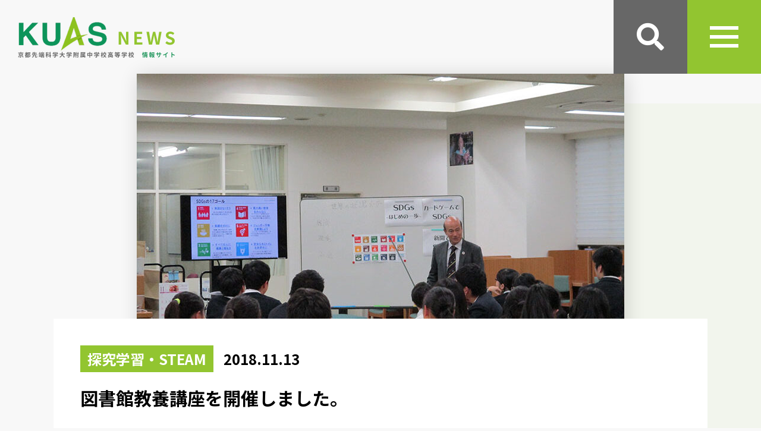

--- FILE ---
content_type: text/html; charset=UTF-8
request_url: https://js.kuas.t-news.jp/steam/19473.php
body_size: 9086
content:
<!DOCTYPE html>
<html lang="ja">
<head>
<meta charset="UTF-8">
<title>図書館教養講座を開催しました。 | 京都先端科学大学附属中学校高等学校　情報サイト</title>
<meta name="description" content="京都先端科学大学附属中学校高等学校　情報サイト">
<meta name="viewport" content="width=device-width, initial-scale=1">
<meta http-equiv="X-UA-Compatible" content="IE=edge">

<link rel="shortcut icon" href="https://js.kuas.t-news.jp/favicon.ico">
<link rel="stylesheet" href="https://cdn.jsdelivr.net/npm/ress@1.2.2/dist/ress.min.css">
<link rel="stylesheet" href="https://js.kuas.t-news.jp/wp/wp-content/themes/2021l/fonts.css">
<link rel="stylesheet" href="https://js.kuas.t-news.jp/wp/wp-content/themes/2021l/style.css">
<link rel="stylesheet" href="https://js.kuas.t-news.jp/wp/wp-content/themes/2021l/content.css">
<meta name='robots' content='max-image-preview:large' />
<link rel='dns-prefetch' href='//code.jquery.com' />
<link rel='dns-prefetch' href='//cdnjs.cloudflare.com' />
<link rel='dns-prefetch' href='//kit.fontawesome.com' />
<link rel='dns-prefetch' href='//s.w.org' />
<style id='global-styles-inline-css' type='text/css'>
body{--wp--preset--color--black: #000000;--wp--preset--color--cyan-bluish-gray: #abb8c3;--wp--preset--color--white: #ffffff;--wp--preset--color--pale-pink: #f78da7;--wp--preset--color--vivid-red: #cf2e2e;--wp--preset--color--luminous-vivid-orange: #ff6900;--wp--preset--color--luminous-vivid-amber: #fcb900;--wp--preset--color--light-green-cyan: #7bdcb5;--wp--preset--color--vivid-green-cyan: #00d084;--wp--preset--color--pale-cyan-blue: #8ed1fc;--wp--preset--color--vivid-cyan-blue: #0693e3;--wp--preset--color--vivid-purple: #9b51e0;--wp--preset--gradient--vivid-cyan-blue-to-vivid-purple: linear-gradient(135deg,rgba(6,147,227,1) 0%,rgb(155,81,224) 100%);--wp--preset--gradient--light-green-cyan-to-vivid-green-cyan: linear-gradient(135deg,rgb(122,220,180) 0%,rgb(0,208,130) 100%);--wp--preset--gradient--luminous-vivid-amber-to-luminous-vivid-orange: linear-gradient(135deg,rgba(252,185,0,1) 0%,rgba(255,105,0,1) 100%);--wp--preset--gradient--luminous-vivid-orange-to-vivid-red: linear-gradient(135deg,rgba(255,105,0,1) 0%,rgb(207,46,46) 100%);--wp--preset--gradient--very-light-gray-to-cyan-bluish-gray: linear-gradient(135deg,rgb(238,238,238) 0%,rgb(169,184,195) 100%);--wp--preset--gradient--cool-to-warm-spectrum: linear-gradient(135deg,rgb(74,234,220) 0%,rgb(151,120,209) 20%,rgb(207,42,186) 40%,rgb(238,44,130) 60%,rgb(251,105,98) 80%,rgb(254,248,76) 100%);--wp--preset--gradient--blush-light-purple: linear-gradient(135deg,rgb(255,206,236) 0%,rgb(152,150,240) 100%);--wp--preset--gradient--blush-bordeaux: linear-gradient(135deg,rgb(254,205,165) 0%,rgb(254,45,45) 50%,rgb(107,0,62) 100%);--wp--preset--gradient--luminous-dusk: linear-gradient(135deg,rgb(255,203,112) 0%,rgb(199,81,192) 50%,rgb(65,88,208) 100%);--wp--preset--gradient--pale-ocean: linear-gradient(135deg,rgb(255,245,203) 0%,rgb(182,227,212) 50%,rgb(51,167,181) 100%);--wp--preset--gradient--electric-grass: linear-gradient(135deg,rgb(202,248,128) 0%,rgb(113,206,126) 100%);--wp--preset--gradient--midnight: linear-gradient(135deg,rgb(2,3,129) 0%,rgb(40,116,252) 100%);--wp--preset--duotone--dark-grayscale: url('#wp-duotone-dark-grayscale');--wp--preset--duotone--grayscale: url('#wp-duotone-grayscale');--wp--preset--duotone--purple-yellow: url('#wp-duotone-purple-yellow');--wp--preset--duotone--blue-red: url('#wp-duotone-blue-red');--wp--preset--duotone--midnight: url('#wp-duotone-midnight');--wp--preset--duotone--magenta-yellow: url('#wp-duotone-magenta-yellow');--wp--preset--duotone--purple-green: url('#wp-duotone-purple-green');--wp--preset--duotone--blue-orange: url('#wp-duotone-blue-orange');--wp--preset--font-size--small: 13px;--wp--preset--font-size--medium: 20px;--wp--preset--font-size--large: 36px;--wp--preset--font-size--x-large: 42px;}.has-black-color{color: var(--wp--preset--color--black) !important;}.has-cyan-bluish-gray-color{color: var(--wp--preset--color--cyan-bluish-gray) !important;}.has-white-color{color: var(--wp--preset--color--white) !important;}.has-pale-pink-color{color: var(--wp--preset--color--pale-pink) !important;}.has-vivid-red-color{color: var(--wp--preset--color--vivid-red) !important;}.has-luminous-vivid-orange-color{color: var(--wp--preset--color--luminous-vivid-orange) !important;}.has-luminous-vivid-amber-color{color: var(--wp--preset--color--luminous-vivid-amber) !important;}.has-light-green-cyan-color{color: var(--wp--preset--color--light-green-cyan) !important;}.has-vivid-green-cyan-color{color: var(--wp--preset--color--vivid-green-cyan) !important;}.has-pale-cyan-blue-color{color: var(--wp--preset--color--pale-cyan-blue) !important;}.has-vivid-cyan-blue-color{color: var(--wp--preset--color--vivid-cyan-blue) !important;}.has-vivid-purple-color{color: var(--wp--preset--color--vivid-purple) !important;}.has-black-background-color{background-color: var(--wp--preset--color--black) !important;}.has-cyan-bluish-gray-background-color{background-color: var(--wp--preset--color--cyan-bluish-gray) !important;}.has-white-background-color{background-color: var(--wp--preset--color--white) !important;}.has-pale-pink-background-color{background-color: var(--wp--preset--color--pale-pink) !important;}.has-vivid-red-background-color{background-color: var(--wp--preset--color--vivid-red) !important;}.has-luminous-vivid-orange-background-color{background-color: var(--wp--preset--color--luminous-vivid-orange) !important;}.has-luminous-vivid-amber-background-color{background-color: var(--wp--preset--color--luminous-vivid-amber) !important;}.has-light-green-cyan-background-color{background-color: var(--wp--preset--color--light-green-cyan) !important;}.has-vivid-green-cyan-background-color{background-color: var(--wp--preset--color--vivid-green-cyan) !important;}.has-pale-cyan-blue-background-color{background-color: var(--wp--preset--color--pale-cyan-blue) !important;}.has-vivid-cyan-blue-background-color{background-color: var(--wp--preset--color--vivid-cyan-blue) !important;}.has-vivid-purple-background-color{background-color: var(--wp--preset--color--vivid-purple) !important;}.has-black-border-color{border-color: var(--wp--preset--color--black) !important;}.has-cyan-bluish-gray-border-color{border-color: var(--wp--preset--color--cyan-bluish-gray) !important;}.has-white-border-color{border-color: var(--wp--preset--color--white) !important;}.has-pale-pink-border-color{border-color: var(--wp--preset--color--pale-pink) !important;}.has-vivid-red-border-color{border-color: var(--wp--preset--color--vivid-red) !important;}.has-luminous-vivid-orange-border-color{border-color: var(--wp--preset--color--luminous-vivid-orange) !important;}.has-luminous-vivid-amber-border-color{border-color: var(--wp--preset--color--luminous-vivid-amber) !important;}.has-light-green-cyan-border-color{border-color: var(--wp--preset--color--light-green-cyan) !important;}.has-vivid-green-cyan-border-color{border-color: var(--wp--preset--color--vivid-green-cyan) !important;}.has-pale-cyan-blue-border-color{border-color: var(--wp--preset--color--pale-cyan-blue) !important;}.has-vivid-cyan-blue-border-color{border-color: var(--wp--preset--color--vivid-cyan-blue) !important;}.has-vivid-purple-border-color{border-color: var(--wp--preset--color--vivid-purple) !important;}.has-vivid-cyan-blue-to-vivid-purple-gradient-background{background: var(--wp--preset--gradient--vivid-cyan-blue-to-vivid-purple) !important;}.has-light-green-cyan-to-vivid-green-cyan-gradient-background{background: var(--wp--preset--gradient--light-green-cyan-to-vivid-green-cyan) !important;}.has-luminous-vivid-amber-to-luminous-vivid-orange-gradient-background{background: var(--wp--preset--gradient--luminous-vivid-amber-to-luminous-vivid-orange) !important;}.has-luminous-vivid-orange-to-vivid-red-gradient-background{background: var(--wp--preset--gradient--luminous-vivid-orange-to-vivid-red) !important;}.has-very-light-gray-to-cyan-bluish-gray-gradient-background{background: var(--wp--preset--gradient--very-light-gray-to-cyan-bluish-gray) !important;}.has-cool-to-warm-spectrum-gradient-background{background: var(--wp--preset--gradient--cool-to-warm-spectrum) !important;}.has-blush-light-purple-gradient-background{background: var(--wp--preset--gradient--blush-light-purple) !important;}.has-blush-bordeaux-gradient-background{background: var(--wp--preset--gradient--blush-bordeaux) !important;}.has-luminous-dusk-gradient-background{background: var(--wp--preset--gradient--luminous-dusk) !important;}.has-pale-ocean-gradient-background{background: var(--wp--preset--gradient--pale-ocean) !important;}.has-electric-grass-gradient-background{background: var(--wp--preset--gradient--electric-grass) !important;}.has-midnight-gradient-background{background: var(--wp--preset--gradient--midnight) !important;}.has-small-font-size{font-size: var(--wp--preset--font-size--small) !important;}.has-medium-font-size{font-size: var(--wp--preset--font-size--medium) !important;}.has-large-font-size{font-size: var(--wp--preset--font-size--large) !important;}.has-x-large-font-size{font-size: var(--wp--preset--font-size--x-large) !important;}
</style>
<link rel='stylesheet' id='wordpress-popular-posts-css-css'  href='https://js.kuas.t-news.jp/wp/wp-content/plugins/wordpress-popular-posts/assets/css/wpp.css' type='text/css' media='all' />
<link rel='stylesheet' id='Swiper-style-css'  href='https://cdnjs.cloudflare.com/ajax/libs/Swiper/7.4.1/swiper-bundle.min.css' type='text/css' media='all' />
<link rel='stylesheet' id='fancybox-css'  href='https://js.kuas.t-news.jp/wp/wp-content/plugins/easy-fancybox/css/jquery.fancybox.min.css' type='text/css' media='screen' />
<script type='application/json' id='wpp-json'>
{"sampling_active":0,"sampling_rate":100,"ajax_url":"https:\/\/js.kuas.t-news.jp\/wp-json\/wordpress-popular-posts\/v1\/popular-posts","api_url":"https:\/\/js.kuas.t-news.jp\/wp-json\/wordpress-popular-posts","ID":19473,"token":"165b136f10","lang":0,"debug":0}
</script>
<script type='text/javascript' src='https://js.kuas.t-news.jp/wp/wp-content/plugins/wordpress-popular-posts/assets/js/wpp.min.js' id='wpp-js-js'></script>
<link rel="canonical" href="https://js.kuas.t-news.jp/steam/19473.php" />
<link rel='shortlink' href='https://js.kuas.t-news.jp/?p=19473' />
            <style id="wpp-loading-animation-styles">@-webkit-keyframes bgslide{from{background-position-x:0}to{background-position-x:-200%}}@keyframes bgslide{from{background-position-x:0}to{background-position-x:-200%}}.wpp-widget-placeholder,.wpp-widget-block-placeholder{margin:0 auto;width:60px;height:3px;background:#dd3737;background:linear-gradient(90deg,#dd3737 0%,#571313 10%,#dd3737 100%);background-size:200% auto;border-radius:3px;-webkit-animation:bgslide 1s infinite linear;animation:bgslide 1s infinite linear}</style>
            
<style>
.mainBg,
a.linkBtn,
.homeMv .swiper-slide .txt .link::after,
.homeMv_nav_dots span.swiper-pagination-bullet-active,
.tabNav ul li.active a, .tabNav ul li a:hover,
.thumbList li.all a::after,
.pageNav a:hover, .pageNav span.current,
.entryBody h2::after {
  background: rgba(146, 197, 48,1) !important;
}
a, .mainClr,
.homeMv_nav_arrow::after,
.entryBody h4 {
  color: rgba(146, 197, 48,1);
}
.gNav ul li a:hover, .gNav ul li.current a,
.pageNav a:hover, .pageNav span.current,
.entryBody h4 {
  border-color: rgba(146, 197, 48,1);
}
.entryBody h3 {
  background: rgba(146, 197, 48,.9);
}
.homeMv::before, .pageHead::before,
.tabNav::-webkit-scrollbar-track,
.entryBody h2::before {
  background: rgba(146, 197, 48,.05);
}
.tabNav::-webkit-scrollbar-thumb {
  background: rgba(146, 197, 48,.2);
}
</style>
</head>

<body class="post-template-default single single-post postid-19473 single-format-standard align_c">
<div class="layer"></div>
<div id="pageTop" class="hidden">

<header class="head flex posRe">
<h1 class="logo">
<a href="https://js.kuas.t-news.jp/"><img class="noPC" src="https://js.kuas.t-news.jp/wp/wp-content/themes/2021l/img/logo_sp.png" width="70" height="42" alt="京都先端科学大学附属中学校高等学校　情報サイト" /><img class="onPC" src="https://js.kuas.t-news.jp/wp/img/2022/02/logo.png" width="266" height="73" alt="京都先端科学大学附属中学校高等学校　情報サイト" /></a>
</h1>
<div class="headIn flex">
<p class="headIco search posRe"><i class="fas fa-search"></i></p>
<p class="headIco menu mainBg posRe">
<span class="btnMenu auto posAb">
  <span class="btnMenu01 posAb transAll"></span>
  <span class="btnMenu02 posAb transAll"></span>
  <span class="btnMenu03 posAb transAll"></span>
</span>
</p>
</div>
</header>
<nav class="gNav">
<ul class="align_l flex">
	<li><a href="https://js.kuas.t-news.jp/./%e5%85%a5%e8%a9%a6%e6%83%85%e5%a0%b1">入試情報</a></li>
	<li><a href="https://js.kuas.t-news.jp/./international">国際関連事業</a></li>
	<li><a href="https://js.kuas.t-news.jp/./event">学校行事</a></li>
	<li><a href="https://js.kuas.t-news.jp/./oc">オープンキャンパス</a></li>
	<li><a href="https://js.kuas.t-news.jp/./club">部活動報告</a></li>
	<li><a href="https://js.kuas.t-news.jp/./steam">探究学習・STEAM</a></li>
	<li><a href="https://js.kuas.t-news.jp/./earth">地球学</a></li>
	<li><a href="https://js.kuas.t-news.jp/./%e5%9c%a8%e6%a0%a1%e7%94%9f%e3%82%b3%e3%83%a1%e3%83%b3%e3%83%88">メッセージ</a></li>
</ul>
</nav>
<div class="searchBox transAll">
<form class="flex" id="form" action="https://js.kuas.t-news.jp" method="get">
<input id="s-box" name="s" type="text" placeholder="キーワードを入力"/>
<button type="submit" id="s-btn-area"><div id="s-btn">検索</div></button>
</form>
</div> <!-- //.searchBox -->

<div class="pageHead posRe">

<img src="https://js.kuas.t-news.jp/wp/img/2022/10/IMG_0004-1-aspect-ratio-820-510.jpg" width="820" height="510" alt="" />
<div class="pageHead_in align_l auto posAb">
<span class="pageHead_cat mainBg">探究学習・STEAM</span>
<span class="pageHead_date">2018.11.13</span>
<h1 class="pageHead_ttl">図書館教養講座を開催しました。</h1>
</div>
</div><!-- //.pageHead -->

<div class="wrap auto clear flex inner">
<main class="main">

<article class="steamCont cont align_l auto inner">
<section id="post-19473" class="contBody auto post-19473 post type-post status-publish format-standard hentry category-steam school-all">
<div class="entryBody hidden"><p>本校は11月12日～16日が読書週間となっています。<br />
今年度は、SDGｓをテーマに、「SDGｓプロジェクト「京都学園からカエル　世界がカワル」と題し、図書館教養講座を開講することになりました。<br />
11月13日の6時間目の授業では、高校3年11組の生徒たちがSDGｓの課題について、どのような解決策があるのか、金沢工業大学で開発された「Ｘ（クロス）」を用いて、グループに分かれプレゼンテーションを行いました。この授業後、小論文として意見をまとめていきます。<br />
放課後には、中高全生徒の中から応募を募り、参加を表明してくれた42名の生徒が、図書館に集まりました。<br />
そして、朝日新聞よりSDGｓ出前授業「SDGｓ～はじめの一歩～」を行っていただき、SDGｓの知識について、レクチャーを受けたのち　前半は「ゲームでSDGｓ」と題し、2030SDGsというシミュレーションゲームを通じて、社会・経済・環境の3つの視点からどのように解決できるのか考えました。<br />
後半は、「新聞でSDGｓ」ということで、新聞を通じて、社会の問題を考えたりしました。<br />
この学びをもとに、今後は3人1グループとなって、各自で課題を設定し解決策を練って、新聞記事を書いていくプロジェクトを行っていきます。<br />
1月23日には、SGH発表会が開催されますので、この場で新聞紙面を配布する予定になっています。<br />
このプロジェクトを通じて、一人ひとりが社会の課題に対し、自分には何ができるのか考えるきっかけになればと思います。</p>

		<style type="text/css">
			#gallery-1 {
				margin: auto;
			}
			#gallery-1 .gallery-item {
				float: left;
				margin-top: 10px;
				text-align: center;
				width: 33%;
			}
			#gallery-1 img {
				border: 2px solid #cfcfcf;
			}
			#gallery-1 .gallery-caption {
				margin-left: 0;
			}
			/* see gallery_shortcode() in wp-includes/media.php */
		</style>
		<div id='gallery-1' class='gallery galleryid-19473 gallery-columns-3 gallery-size-thumbnail'><dl class='gallery-item'>
			<dt class='gallery-icon landscape'>
				<img width="820" height="510" src="https://js.kuas.t-news.jp/wp/img/2018/11/IMG_0195-820x510.jpg" class="attachment-thumbnail size-thumbnail" alt="" loading="lazy" />
			</dt></dl><dl class='gallery-item'>
			<dt class='gallery-icon landscape'>
				<img width="820" height="510" src="https://js.kuas.t-news.jp/wp/img/2018/11/IMG_0196-820x510.jpg" class="attachment-thumbnail size-thumbnail" alt="" loading="lazy" />
			</dt></dl><dl class='gallery-item'>
			<dt class='gallery-icon landscape'>
				<img width="820" height="510" src="https://js.kuas.t-news.jp/wp/img/2018/11/IMG_0207-820x510.jpg" class="attachment-thumbnail size-thumbnail" alt="" loading="lazy" />
			</dt></dl><br style="clear: both" /><dl class='gallery-item'>
			<dt class='gallery-icon landscape'>
				<img width="820" height="510" src="https://js.kuas.t-news.jp/wp/img/2018/11/IMG_0004-1-820x510.jpg" class="attachment-thumbnail size-thumbnail" alt="" loading="lazy" />
			</dt></dl><dl class='gallery-item'>
			<dt class='gallery-icon landscape'>
				<img width="820" height="510" src="https://js.kuas.t-news.jp/wp/img/2018/11/IMG_0014-820x510.jpg" class="attachment-thumbnail size-thumbnail" alt="" loading="lazy" />
			</dt></dl><dl class='gallery-item'>
			<dt class='gallery-icon landscape'>
				<img width="820" height="510" src="https://js.kuas.t-news.jp/wp/img/2018/11/IMG_0017-1-820x510.jpg" class="attachment-thumbnail size-thumbnail" alt="" loading="lazy" />
			</dt></dl><br style="clear: both" /><dl class='gallery-item'>
			<dt class='gallery-icon landscape'>
				<img width="820" height="510" src="https://js.kuas.t-news.jp/wp/img/2018/11/IMG_0019-820x510.jpg" class="attachment-thumbnail size-thumbnail" alt="" loading="lazy" />
			</dt></dl><dl class='gallery-item'>
			<dt class='gallery-icon landscape'>
				<img width="820" height="510" src="https://js.kuas.t-news.jp/wp/img/2018/11/IMG_0025-820x510.jpg" class="attachment-thumbnail size-thumbnail" alt="" loading="lazy" />
			</dt></dl><dl class='gallery-item'>
			<dt class='gallery-icon landscape'>
				<img width="820" height="510" src="https://js.kuas.t-news.jp/wp/img/2018/11/IMG_0028-820x510.jpg" class="attachment-thumbnail size-thumbnail" alt="" loading="lazy" />
			</dt></dl><br style="clear: both" />
		</div>

</div>
</section><!-- //#post-## -->
</article><!-- //.cont -->
<div class='yarpp yarpp-related yarpp-related-website yarpp-template-yarpp-template-single'>

<h2 class="subTtl mainClr"><i class="fas fa-heart"></i><strong>関連記事</strong>RECOMMEND</h2>
<ul class="thumbList align_l flex">
<li><a class="flex hidden posRe" href="https://js.kuas.t-news.jp/event/13599.php">
<span class="thumbList_school align_c posAb shs">高等学校</span><span class="thumbList_img hidden posRe"><img class="posAb" src="https://js.kuas.t-news.jp/wp/wp-content/themes/2021l/img/noimg480x320.png" width="480" height="320" alt="" /></span>
<div class="thumbList_body">
<span class="thumbList_date">2021.06.23</span>
<span class="thumbList_cat mainBg">学校行事</span>
<p class="thumbList_txt hidden">高1特Bで進路アッセンブリーを実施しました</p>
</div>
</a>
</li>
<li><a class="flex hidden posRe" href="https://js.kuas.t-news.jp/event/7611.php">
<span class="thumbList_school align_c posAb shs">高等学校</span><span class="thumbList_img hidden posRe"><img class="posAb" src="https://js.kuas.t-news.jp/wp/wp-content/themes/2021l/img/noimg480x320.png" width="480" height="320" alt="" /></span>
<div class="thumbList_body">
<span class="thumbList_date">2017.12.18</span>
<span class="thumbList_cat mainBg">学校行事</span>
<p class="thumbList_txt hidden">高校1年冬期学習合宿を実施しました</p>
</div>
</a>
</li>
<li><a class="flex hidden posRe" href="https://js.kuas.t-news.jp/event/5810.php">
<span class="thumbList_school align_c posAb shs">高等学校</span><span class="thumbList_img hidden posRe"><img class="posAb" src="https://js.kuas.t-news.jp/wp/wp-content/themes/2021l/img/noimg480x320.png" width="480" height="320" alt="" /></span>
<div class="thumbList_body">
<span class="thumbList_date">2016.10.04</span>
<span class="thumbList_cat mainBg">学校行事</span>
<p class="thumbList_txt hidden">後期始業式を実施しました。</p>
</div>
</a>
</li>
<li><a class="flex hidden posRe" href="https://js.kuas.t-news.jp/event/8467.php">
<span class="thumbList_school align_c posAb jhs">中学校</span><span class="thumbList_img hidden posRe"><img class="posAb" src="https://js.kuas.t-news.jp/wp/wp-content/themes/2021l/img/noimg480x320.png" width="480" height="320" alt="" /></span>
<div class="thumbList_body">
<span class="thumbList_date">2021.08.31</span>
<span class="thumbList_cat mainBg">学校行事</span>
<p class="thumbList_txt hidden">～大自然を満喫！林間学舎！～動画公開！</p>
</div>
</a>
</li>
<li><a class="flex hidden posRe" href="https://js.kuas.t-news.jp/steam/20264.php">
<span class="thumbList_school align_c posAb shs">高等学校</span><span class="thumbList_img hidden posRe"><img class="posAb" src="https://js.kuas.t-news.jp/wp/wp-content/themes/2021l/img/noimg480x320.png" width="480" height="320" alt="" /></span>
<div class="thumbList_body">
<span class="thumbList_date">2021.12.13</span>
<span class="thumbList_cat mainBg">探究学習・STEAM</span>
<p class="thumbList_txt hidden">知の研究ーKUAS人文学部特別講座ーを開催しました</p>
</div>
</a>
</li>
<li><a class="flex hidden posRe" href="https://js.kuas.t-news.jp/event/18711.php">
<span class="thumbList_school align_c posAb shs">高等学校</span><span class="thumbList_img hidden posRe"><img class="posAb" src="https://js.kuas.t-news.jp/wp/img/2016/05/20160502_05_th.jpg" width="820" height="510" alt="" /></span>
<div class="thumbList_body">
<span class="thumbList_date">2016.05.02</span>
<span class="thumbList_cat mainBg">学校行事</span>
<p class="thumbList_txt hidden">緊急時避難訓練と全校朝礼が実施されました。</p>
</div>
</a>
</li>
</ul>
</div>

</main><!-- //.main -->
<div class="side flex">
<div>
<h2 class="subTtl mainClr"><i class="fas fa-crown"></i><strong>人気記事ランキング</strong>RANKING</h2>



<ul class="align_l sideList rank">
<li><a class="flex posRe" href="https://js.kuas.t-news.jp/event/27950.php">
<div class="sideList_body">
<span class="sideList_date">2026.01.07</span>
<p class="sideList_txt hidden">【中学】2026年新春かるた大会を開催しました</p>
</div>
<span class="sideList_img"><span class="hidden posRe"><img src="https://js.kuas.t-news.jp/wp/img/2026/01/IMG_3523-scaled-aspect-ratio-820-510-scaled.jpg" width="122" height="122" alt="" class="wpp-thumbnail wpp_custom_field" loading="lazy" /></span></span>
</a></li>
<li><a class="flex posRe" href="https://js.kuas.t-news.jp/event/27963.php">
<div class="sideList_body">
<span class="sideList_date">2026.01.07</span>
<p class="sideList_txt hidden">【高校】大学入学共通テスト壮行会を実施しました</p>
</div>
<span class="sideList_img"><span class="hidden posRe"><img src="https://js.kuas.t-news.jp/wp/img/2026/01/IMG_3542-scaled-aspect-ratio-820-510-scaled.jpg" width="122" height="122" alt="" class="wpp-thumbnail wpp_custom_field" loading="lazy" /></span></span>
</a></li>
<li><a class="flex posRe" href="https://js.kuas.t-news.jp/event/27932.php">
<div class="sideList_body">
<span class="sideList_date">2026.01.07</span>
<p class="sideList_txt hidden">【中高】全校朝礼を実施しました</p>
</div>
<span class="sideList_img"><span class="hidden posRe"><img src="https://js.kuas.t-news.jp/wp/img/2026/01/100_0002-scaled-aspect-ratio-820-510-scaled.jpg" width="122" height="122" alt="" class="wpp-thumbnail wpp_custom_field" loading="lazy" /></span></span>
</a></li>
<li><a class="flex posRe" href="https://js.kuas.t-news.jp/event/28016.php">
<div class="sideList_body">
<span class="sideList_date">2026.01.16</span>
<p class="sideList_txt hidden">【中学】中学1年生 芸術鑑賞を行いました</p>
</div>
<span class="sideList_img"><span class="hidden posRe"><img src="https://js.kuas.t-news.jp/wp/img/2026/01/1-2-scaled-aspect-ratio-820-510-scaled.jpg" width="122" height="122" alt="" class="wpp-thumbnail wpp_custom_field" loading="lazy" /></span></span>
</a></li>
<li><a class="flex posRe" href="https://js.kuas.t-news.jp/international/27941.php">
<div class="sideList_body">
<span class="sideList_date">2026.01.07</span>
<p class="sideList_txt hidden">【高校】高校1年生 海外研修に向けた校長講話を実施しました</p>
</div>
<span class="sideList_img"><span class="hidden posRe"><img src="https://js.kuas.t-news.jp/wp/img/2026/01/IMG_3493-scaled-aspect-ratio-820-510-scaled.jpg" width="122" height="122" alt="" class="wpp-thumbnail wpp_custom_field" loading="lazy" /></span></span>
</a></li>

</ul>
</div>
<div>
<h2 class="subTtl mainClr"><i class="fas fa-certificate posRe"></i><strong>新着記事</strong>NEW ARRIVALS</h2>
<ul class="align_l sideList">
<li>
<a class="flex" href="https://js.kuas.t-news.jp/international/28044.php">
<div class="sideList_body">
<span class="sideList_date">2026.01.22</span>
<p class="sideList_txt hidden">【中高】2025年度 「第3回EnglishDay」スピーチコンテストを実施しました</p>
</div>
<span class="sideList_img"><span class="hidden posRe"><img class="posAb" src="https://js.kuas.t-news.jp/wp/img/2026/01/IMG_3889-scaled-aspect-ratio-820-510-scaled.jpg" width="2560" height="1592" alt="" /></span></span>
</a>
</li>
<li>
<a class="flex" href="https://js.kuas.t-news.jp/international/28034.php">
<div class="sideList_body">
<span class="sideList_date">2026.01.21</span>
<p class="sideList_txt hidden">【中高】オーストラリア研修事前学習を実施しました</p>
</div>
<span class="sideList_img"><span class="hidden posRe"><img class="posAb" src="https://js.kuas.t-news.jp/wp/img/2026/01/IMG_3677-scaled-aspect-ratio-820-510-scaled.jpg" width="2560" height="1592" alt="" /></span></span>
</a>
</li>
<li>
<a class="flex" href="https://js.kuas.t-news.jp/steam/28027.php">
<div class="sideList_body">
<span class="sideList_date">2026.01.21</span>
<p class="sideList_txt hidden">【中高】本校芸術科 米田 実先生個展のご案内</p>
</div>
<span class="sideList_img"><span class="hidden posRe"><img class="posAb" src="https://js.kuas.t-news.jp/wp/img/2026/01/1-3-scaled-aspect-ratio-820-510-scaled.jpg" width="2560" height="1593" alt="" /></span></span>
</a>
</li>
<li>
<a class="flex" href="https://js.kuas.t-news.jp/event/28016.php">
<div class="sideList_body">
<span class="sideList_date">2026.01.16</span>
<p class="sideList_txt hidden">【中学】中学1年生 芸術鑑賞を行いました</p>
</div>
<span class="sideList_img"><span class="hidden posRe"><img class="posAb" src="https://js.kuas.t-news.jp/wp/img/2026/01/1-2-scaled-aspect-ratio-820-510-scaled.jpg" width="2560" height="1592" alt="" /></span></span>
</a>
</li>
<li>
<a class="flex" href="https://js.kuas.t-news.jp/steam/28007.php">
<div class="sideList_body">
<span class="sideList_date">2026.01.15</span>
<p class="sideList_txt hidden">【高校】「第13回高校生ビジネスプラン・グランプリ」学校賞 表彰式</p>
</div>
<span class="sideList_img"><span class="hidden posRe"><img class="posAb" src="https://js.kuas.t-news.jp/wp/img/2026/01/IMG_3669-scaled-aspect-ratio-820-510-scaled.jpg" width="2560" height="1592" alt="" /></span></span>
</a>
</li>
</ul>
</div>

<ul class="sideBn">
<li><a href="https://www.js.kuas.ac.jp/jhs/oc/" target="_blank"><img src="https://js.kuas.t-news.jp/wp/img/2022/05/oc2021_jhs.png" width="796" height="156" alt="" /></a></li>
<li><a href="https://www.js.kuas.ac.jp/shs/oc/" target="_blank"><img src="https://js.kuas.t-news.jp/wp/img/2022/05/oc2021_shs.png" width="796" height="156" alt="" /></a></li>
<li><a href="https://www.js.kuas.ac.jp/" target="_blank"><img src="https://js.kuas.t-news.jp/wp/img/2022/02/bn_kuas.jpg" width="796" height="156" alt="京都先端科学大学附属中学校高等学校" /></a></li>
</ul>

</div><!-- //.side --></div><!-- //.wrap -->

<footer class="foot">
<div class="auto inner innerS">

<ul class="footLink flex">
<li><a href="https://www.js.kuas.ac.jp/request" target="_blank">資料請求</a></li>
<li><a href="https://www.js.kuas.ac.jp/contact" target="_blank">お問い合わせ</a></li>
</ul>

<a href="https://www.js.kuas.ac.jp/" target="_blank"><img src="https://js.kuas.t-news.jp/wp/img/2022/02/foot_logo.png" width="146" height="90" alt="京都先端科学大学附属中学校高等学校　情報サイト" /></a>

<ul class="footNav flex">
<li><a href="https://www.js.kuas.ac.jp/" target="_blank">法人</a></li>
<li><a href="https://www.js.kuas.ac.jp/jhs/" target="_blank">中学</a></li>
<li><a href="https://www.js.kuas.ac.jp/shs/" target="_blank">高校</a></li>
</ul>

<p class="footInfo">学校法人 永守学園　京都先端科学大学附属中学校高等学校<br />
〒616-8036　京都市右京区花園寺ノ中町8番地<br />
TEL.075-461-5105（代）<br />
FAX.075-461-5138</p>


</div><!-- //.inner -->
<small class="copy">Copyright &copy;KUAS All rights reserved.</small>
</footer>

</div><!-- //.wrap -->

<a href="#pageTop" class="gotoTop posRe"><svg class="gotoTop_arrow auto posAb transAll" xmlns="http://www.w3.org/2000/svg" viewBox="0 0 100 52"><path d="M.64,51.36a2.19,2.19,0,0,0,3.07,0L50,5.23,96.29,51.36a2.17,2.17,0,1,0,3.07-3.07L51.54.64A2.17,2.17,0,0,0,50,0a2.2,2.2,0,0,0-1.54.63L.64,48.29a2.17,2.17,0,0,0,0,3.07Z"/></svg></a>

<ul class="sideNav_low flex onSP">
<li>
<a href="https://www.js.kuas.ac.jp/jump#jumpExam" target="_blank" class="posRe trans300">
<span class="auto posAb"><img src="https://www.js.kuas.ac.jp/wp/wp-content/themes/2021e/img/ico_adm.png" width="25" height="28" alt="受験生の方"><br>受験生の方</span>
</a>
</li>
<li>
<a href="https://www.js.kuas.ac.jp/jump#jumpStu" target="_blank" class="posRe trans300">
<span class="auto posAb"><img src="https://www.js.kuas.ac.jp/wp/wp-content/themes/2021e/img/ico_hat.png" width="34" height="28" alt="在校生の方"><br>在校生の方</span>
</a>
</li>
<li>
<a href="https://www.js.kuas.ac.jp/jump#jumpGeneral" target="_blank" class="posRe trans300">
<span class="auto posAb"><svg xmlns="https://www.w3.org/2000/svg" width="20.64" height="28" viewBox="0 0 20.64 28"><path class="cls-1" d="M16.72,24.33a.8.8,0,0,0,.91-.66l.19-1.25a.77.77,0,0,1,.42-.58l1.13-.57a.8.8,0,0,0,.36-1.06h0l-.58-1.13a.75.75,0,0,1,0-.71l.58-1.13a.79.79,0,0,0-.35-1.07l-1.13-.57a.77.77,0,0,1-.42-.58l-.19-1.25a.8.8,0,0,0-.91-.66l-1.26.21a.79.79,0,0,1-.67-.22l-.89-.91a.81.81,0,0,0-.57-.23.79.79,0,0,0-.56.23l-.89.91a.78.78,0,0,1-.68.22L10,13.1a.81.81,0,0,0-.92.67L8.85,15a.78.78,0,0,1-.43.58l-1.13.56a.81.81,0,0,0-.35,1.08h0l.59,1.13a.8.8,0,0,1,0,.71L6.94,20.2a.79.79,0,0,0,.34,1.07h0l1.13.57a.77.77,0,0,1,.42.58L9,23.67a.81.81,0,0,0,.91.67l1.25-.21a.78.78,0,0,1,.68.22l.89.91a.8.8,0,0,0,1.12,0h0l.89-.91a.78.78,0,0,1,.68-.22Zm-3.39-.91a4.83,4.83,0,1,1,4.82-4.82h0A4.82,4.82,0,0,1,13.33,23.42Z"></path><path class="cls-1" d="M13.33,14.47a4.12,4.12,0,1,0,4.12,4.12h0A4.12,4.12,0,0,0,13.33,14.47Z"></path><path class="cls-1" d="M20.52,25.24,18.27,23l-.11.76a1.32,1.32,0,0,1-.54.87,1.29,1.29,0,0,1-1,.24l-1.25-.2a.26.26,0,0,0-.22.07l-.21.21,2.93,2.93a.43.43,0,0,0,.6,0,.4.4,0,0,0,.12-.23l.27-1.42L20.3,26a.43.43,0,0,0,.22-.72Z"></path><path class="cls-1" d="M11.32,24.65,10,24.86A1.33,1.33,0,0,1,8.5,23.75h0L8.39,23,6.15,25.24a.43.43,0,0,0,0,.6.51.51,0,0,0,.23.12l1.42.26.27,1.43a.42.42,0,0,0,.49.34.4.4,0,0,0,.23-.12l2.93-2.93-.21-.21A.25.25,0,0,0,11.32,24.65Z"></path><path class="cls-1" d="M14.61,4.7H4.1a.67.67,0,0,0-.68.68.68.68,0,0,0,.68.69H14.61a.68.68,0,0,0,.68-.69A.67.67,0,0,0,14.61,4.7Z"></path><path class="cls-1" d="M14.61,8.21H4.1a.69.69,0,0,0,0,1.37H14.61a.68.68,0,0,0,.68-.69.67.67,0,0,0-.68-.68Z"></path><path class="cls-1" d="M7.32,22.51l-.52-.26A1.45,1.45,0,0,1,6.44,22H2a.55.55,0,0,1-.55-.54V2A.55.55,0,0,1,2,1.46H16.73a.55.55,0,0,1,.55.55V12a1.9,1.9,0,0,1,1.44,1.56L18.74,2a2,2,0,0,0-2-2H2A2,2,0,0,0,0,2V21.46a2,2,0,0,0,2,2H6.36Z"></path></svg><br>卒業生の方</span>
</a>
</li>
<li>
<a href="https://www.js.kuas.ac.jp/jump#jumpGuard" target="_blank" class="posRe trans300">
<span class="auto posAb"><svg xmlns="https://www.w3.org/2000/svg" width="30.67" height="28" viewBox="0 0 30.67 28"><path d="M28.58,16.6l-1.14-1,1.85-2.54a8.41,8.41,0,0,0-1-10.47l-.1-.11a8.41,8.41,0,0,0-11.75-.23L15.35,3.33,14.21,2.28a8.41,8.41,0,0,0-11.75.23l-.1.11a8.41,8.41,0,0,0-1,10.47l0,0,3.09,3.76-.61.66A2.55,2.55,0,0,0,4,21.16v0l0,0a2.54,2.54,0,0,0,2.59.51v.06a2.5,2.5,0,0,0,.84,1.77l0,0a2.48,2.48,0,0,0,2.3.56v.11a2.23,2.23,0,0,0,.73,1.54l0,0a2.2,2.2,0,0,0,2.48.31,2.27,2.27,0,0,0,.69,1.29l0,0a2.25,2.25,0,0,0,3.14-.1l1-1,.49.42a2.15,2.15,0,0,0,3-.25l0,0a.85.85,0,0,1,.07-1.21.86.86,0,0,1,.87-.16A2.16,2.16,0,0,0,24,24.31l0,0a2.1,2.1,0,0,0,.5-1.56s0-.07,0-.11h.1a2.13,2.13,0,0,0,1.64-.76l0,0a.86.86,0,0,1,0-1.23.84.84,0,0,1,.84-.21,2.16,2.16,0,0,0,1.64-.76l0,0A2.14,2.14,0,0,0,28.58,16.6ZM2.2,12.52A7.44,7.44,0,0,1,3.07,3.3l.1-.1A7.42,7.42,0,0,1,13.54,3l6.51,6a.7.7,0,0,1,0,1,.79.79,0,0,1-.31.2l-.11,0a4.71,4.71,0,0,1-4.34-.81L13.45,7.92a.49.49,0,0,0-.67,0L5.19,16.16ZM16.25,26.63a1.27,1.27,0,0,1-1.76.06l0,0a1.26,1.26,0,0,1-.09-1.77l1.54-1.71a.49.49,0,0,0-.05-.7.49.49,0,0,0-.68,0L13,25a1.22,1.22,0,0,1-1.71.09l0,0a1.22,1.22,0,0,1-.1-1.72v0L13.35,21a.5.5,0,0,0-.73-.68l-2.3,2.45a1.51,1.51,0,0,1-2.1.1l0,0a1.51,1.51,0,0,1-.13-2.13l0,0,1.91-2a.5.5,0,0,0,0-.7.5.5,0,0,0-.68,0L7,20.4a1.58,1.58,0,0,1-2.2.07l0,0a1.58,1.58,0,0,1-.1-2.22h0l.89-1h0L13.2,9l1.53,1.21a5.7,5.7,0,0,0,5.24,1l.1,0A1.7,1.7,0,0,0,21.2,9a1.74,1.74,0,0,0-.47-.75L16.09,4l1.06-1a7.4,7.4,0,0,1,10.36.21l.1.1a7.42,7.42,0,0,1,.87,9.22L26.68,15l-.22-.19a2.15,2.15,0,0,0-3,.25l0,0a2.14,2.14,0,0,0-.5,1.57s0,.07,0,.1a2.14,2.14,0,0,0-1.73.76l0,0a2.13,2.13,0,0,1-1.82,2.41,1.82,1.82,0,0,1-.4,0l0,0a2.1,2.1,0,0,0-.5,1.56.45.45,0,0,0,0,.11h-.28a2.07,2.07,0,0,0-1.46.75l0,0a2.14,2.14,0,0,0,.25,3l.25.22Zm4.46-.82,0,0a1.14,1.14,0,0,1-1.62.14h0l-1.5-1.28a1.15,1.15,0,0,1-.13-1.62h0l0,0a1.16,1.16,0,0,1,1.62-.14l.1.09,1.48,1.25a1.17,1.17,0,0,1,.06,1.57Zm2.6-2.16,0,0a1.15,1.15,0,0,1-1.62.14h0l-.34-.29-.1-.09-1.48-1.25a1.15,1.15,0,0,1-.06-1.56l0,0a1.16,1.16,0,0,1,1.62-.14l.1.09,1.83,1.56a1.14,1.14,0,0,1,.06,1.55Zm2.24-2.45,0,0a1.15,1.15,0,0,1-1.62.13l-.1-.09L22,19.72a1.15,1.15,0,0,1-.06-1.56l0,0A1.15,1.15,0,0,1,23.56,18l.1.09,1.83,1.55a1.15,1.15,0,0,1,.06,1.56ZM28.07,19l0,0a1.15,1.15,0,0,1-1.62.14h0l-.26-.23-.11-.09-1.82-1.55a1.15,1.15,0,0,1-.07-1.56l0,0a1.15,1.15,0,0,1,1.62-.14h0l2.12,1.8A1.15,1.15,0,0,1,28.07,19Z"></path></svg><br>保護者の方</span>
</a>
</li>
<li class="sideNav_access">
<a href="https://www.js.kuas.ac.jp/access" target="_blank" class="posRe trans300">
<span class="auto posAb"><img src="https://www.js.kuas.ac.jp/wp/wp-content/themes/2021e/img/ico_access.png" width="25" height="28" alt="アクセス"><br>アクセス</span>
</a>
</li>
<li class="sideNav_req">
<a href="https://www.js.kuas.ac.jp/request" target="_blank" class="posRe trans300">
<span class="auto posAb"><img src="https://www.js.kuas.ac.jp/wp/wp-content/themes/2021e/img/ico_req.png" width="25" height="28" alt="資料請求"><br>資料請求</span>
</a>
</li>
</ul>

<svg xmlns="http://www.w3.org/2000/svg" viewBox="0 0 0 0" width="0" height="0" focusable="false" role="none" style="visibility: hidden; position: absolute; left: -9999px; overflow: hidden;" ><defs><filter id="wp-duotone-dark-grayscale"><feColorMatrix color-interpolation-filters="sRGB" type="matrix" values=" .299 .587 .114 0 0 .299 .587 .114 0 0 .299 .587 .114 0 0 .299 .587 .114 0 0 " /><feComponentTransfer color-interpolation-filters="sRGB" ><feFuncR type="table" tableValues="0 0.49803921568627" /><feFuncG type="table" tableValues="0 0.49803921568627" /><feFuncB type="table" tableValues="0 0.49803921568627" /><feFuncA type="table" tableValues="1 1" /></feComponentTransfer><feComposite in2="SourceGraphic" operator="in" /></filter></defs></svg><svg xmlns="http://www.w3.org/2000/svg" viewBox="0 0 0 0" width="0" height="0" focusable="false" role="none" style="visibility: hidden; position: absolute; left: -9999px; overflow: hidden;" ><defs><filter id="wp-duotone-grayscale"><feColorMatrix color-interpolation-filters="sRGB" type="matrix" values=" .299 .587 .114 0 0 .299 .587 .114 0 0 .299 .587 .114 0 0 .299 .587 .114 0 0 " /><feComponentTransfer color-interpolation-filters="sRGB" ><feFuncR type="table" tableValues="0 1" /><feFuncG type="table" tableValues="0 1" /><feFuncB type="table" tableValues="0 1" /><feFuncA type="table" tableValues="1 1" /></feComponentTransfer><feComposite in2="SourceGraphic" operator="in" /></filter></defs></svg><svg xmlns="http://www.w3.org/2000/svg" viewBox="0 0 0 0" width="0" height="0" focusable="false" role="none" style="visibility: hidden; position: absolute; left: -9999px; overflow: hidden;" ><defs><filter id="wp-duotone-purple-yellow"><feColorMatrix color-interpolation-filters="sRGB" type="matrix" values=" .299 .587 .114 0 0 .299 .587 .114 0 0 .299 .587 .114 0 0 .299 .587 .114 0 0 " /><feComponentTransfer color-interpolation-filters="sRGB" ><feFuncR type="table" tableValues="0.54901960784314 0.98823529411765" /><feFuncG type="table" tableValues="0 1" /><feFuncB type="table" tableValues="0.71764705882353 0.25490196078431" /><feFuncA type="table" tableValues="1 1" /></feComponentTransfer><feComposite in2="SourceGraphic" operator="in" /></filter></defs></svg><svg xmlns="http://www.w3.org/2000/svg" viewBox="0 0 0 0" width="0" height="0" focusable="false" role="none" style="visibility: hidden; position: absolute; left: -9999px; overflow: hidden;" ><defs><filter id="wp-duotone-blue-red"><feColorMatrix color-interpolation-filters="sRGB" type="matrix" values=" .299 .587 .114 0 0 .299 .587 .114 0 0 .299 .587 .114 0 0 .299 .587 .114 0 0 " /><feComponentTransfer color-interpolation-filters="sRGB" ><feFuncR type="table" tableValues="0 1" /><feFuncG type="table" tableValues="0 0.27843137254902" /><feFuncB type="table" tableValues="0.5921568627451 0.27843137254902" /><feFuncA type="table" tableValues="1 1" /></feComponentTransfer><feComposite in2="SourceGraphic" operator="in" /></filter></defs></svg><svg xmlns="http://www.w3.org/2000/svg" viewBox="0 0 0 0" width="0" height="0" focusable="false" role="none" style="visibility: hidden; position: absolute; left: -9999px; overflow: hidden;" ><defs><filter id="wp-duotone-midnight"><feColorMatrix color-interpolation-filters="sRGB" type="matrix" values=" .299 .587 .114 0 0 .299 .587 .114 0 0 .299 .587 .114 0 0 .299 .587 .114 0 0 " /><feComponentTransfer color-interpolation-filters="sRGB" ><feFuncR type="table" tableValues="0 0" /><feFuncG type="table" tableValues="0 0.64705882352941" /><feFuncB type="table" tableValues="0 1" /><feFuncA type="table" tableValues="1 1" /></feComponentTransfer><feComposite in2="SourceGraphic" operator="in" /></filter></defs></svg><svg xmlns="http://www.w3.org/2000/svg" viewBox="0 0 0 0" width="0" height="0" focusable="false" role="none" style="visibility: hidden; position: absolute; left: -9999px; overflow: hidden;" ><defs><filter id="wp-duotone-magenta-yellow"><feColorMatrix color-interpolation-filters="sRGB" type="matrix" values=" .299 .587 .114 0 0 .299 .587 .114 0 0 .299 .587 .114 0 0 .299 .587 .114 0 0 " /><feComponentTransfer color-interpolation-filters="sRGB" ><feFuncR type="table" tableValues="0.78039215686275 1" /><feFuncG type="table" tableValues="0 0.94901960784314" /><feFuncB type="table" tableValues="0.35294117647059 0.47058823529412" /><feFuncA type="table" tableValues="1 1" /></feComponentTransfer><feComposite in2="SourceGraphic" operator="in" /></filter></defs></svg><svg xmlns="http://www.w3.org/2000/svg" viewBox="0 0 0 0" width="0" height="0" focusable="false" role="none" style="visibility: hidden; position: absolute; left: -9999px; overflow: hidden;" ><defs><filter id="wp-duotone-purple-green"><feColorMatrix color-interpolation-filters="sRGB" type="matrix" values=" .299 .587 .114 0 0 .299 .587 .114 0 0 .299 .587 .114 0 0 .299 .587 .114 0 0 " /><feComponentTransfer color-interpolation-filters="sRGB" ><feFuncR type="table" tableValues="0.65098039215686 0.40392156862745" /><feFuncG type="table" tableValues="0 1" /><feFuncB type="table" tableValues="0.44705882352941 0.4" /><feFuncA type="table" tableValues="1 1" /></feComponentTransfer><feComposite in2="SourceGraphic" operator="in" /></filter></defs></svg><svg xmlns="http://www.w3.org/2000/svg" viewBox="0 0 0 0" width="0" height="0" focusable="false" role="none" style="visibility: hidden; position: absolute; left: -9999px; overflow: hidden;" ><defs><filter id="wp-duotone-blue-orange"><feColorMatrix color-interpolation-filters="sRGB" type="matrix" values=" .299 .587 .114 0 0 .299 .587 .114 0 0 .299 .587 .114 0 0 .299 .587 .114 0 0 " /><feComponentTransfer color-interpolation-filters="sRGB" ><feFuncR type="table" tableValues="0.098039215686275 1" /><feFuncG type="table" tableValues="0 0.66274509803922" /><feFuncB type="table" tableValues="0.84705882352941 0.41960784313725" /><feFuncA type="table" tableValues="1 1" /></feComponentTransfer><feComposite in2="SourceGraphic" operator="in" /></filter></defs></svg><link rel='stylesheet' id='yarppRelatedCss-css'  href='https://js.kuas.t-news.jp/wp/wp-content/plugins/yet-another-related-posts-plugin/style/related.css' type='text/css' media='all' />
<script type='text/javascript' src='https://code.jquery.com/jquery-2.2.4.min.js' id='jquery-js'></script>
<script type='text/javascript' src='https://cdnjs.cloudflare.com/ajax/libs/Swiper/7.4.1/swiper-bundle.min.js' id='Swiper-js'></script>
<script type='text/javascript' src='https://kit.fontawesome.com/278d781dfd.js' id='fontawesome-js'></script>
<script type='text/javascript' src='https://js.kuas.t-news.jp/wp/wp-content/themes/2021l/js/index.js' id='base-script-js'></script>
<script type='text/javascript' src='https://js.kuas.t-news.jp/wp/wp-content/plugins/easy-fancybox/js/jquery.fancybox.min.js' id='jquery-fancybox-js'></script>
<script type='text/javascript' id='jquery-fancybox-js-after'>
var fb_timeout, fb_opts={'overlayShow':true,'hideOnOverlayClick':true,'overlayColor':'#000','showCloseButton':false,'padding':0,'centerOnScroll':false,'enableEscapeButton':true,'autoScale':true,'speedIn':500,'speedOut':600 };
if(typeof easy_fancybox_handler==='undefined'){
var easy_fancybox_handler=function(){
jQuery('.nofancybox,a.wp-block-file__button,a.pin-it-button,a[href*="pinterest.com/pin/create"],a[href*="facebook.com/share"],a[href*="twitter.com/share"]').addClass('nolightbox');
/* IMG */
var fb_IMG_select='a[href*=".jpg"]:not(.nolightbox,li.nolightbox>a),area[href*=".jpg"]:not(.nolightbox),a[href*=".jpeg"]:not(.nolightbox,li.nolightbox>a),area[href*=".jpeg"]:not(.nolightbox),a[href*=".png"]:not(.nolightbox,li.nolightbox>a),area[href*=".png"]:not(.nolightbox),a[href*=".webp"]:not(.nolightbox,li.nolightbox>a),area[href*=".webp"]:not(.nolightbox)';
jQuery(fb_IMG_select).addClass('fancybox image');
var fb_IMG_sections=jQuery('.gallery,.wp-block-gallery,.tiled-gallery,.wp-block-jetpack-tiled-gallery');
fb_IMG_sections.each(function(){jQuery(this).find(fb_IMG_select).attr('rel','gallery-'+fb_IMG_sections.index(this));});
jQuery('a.fancybox,area.fancybox,li.fancybox a').each(function(){jQuery(this).fancybox(jQuery.extend({},fb_opts,{'transitionIn':'elastic','easingIn':'easeOutBack','transitionOut':'elastic','easingOut':'easeInBack','opacity':false,'hideOnContentClick':false,'titleShow':false,'titlePosition':'over','titleFromAlt':true,'showNavArrows':true,'enableKeyboardNav':true,'cyclic':false}))});};
jQuery('a.fancybox-close').on('click',function(e){e.preventDefault();jQuery.fancybox.close()});
};
var easy_fancybox_auto=function(){setTimeout(function(){jQuery('#fancybox-auto').trigger('click')},1000);};
jQuery(easy_fancybox_handler);jQuery(document).on('post-load',easy_fancybox_handler);
jQuery(easy_fancybox_auto);
</script>
<script type='text/javascript' src='https://js.kuas.t-news.jp/wp/wp-content/plugins/easy-fancybox/js/jquery.easing.min.js' id='jquery-easing-js'></script>
</body>
</html>

--- FILE ---
content_type: text/css
request_url: https://js.kuas.t-news.jp/wp/wp-content/themes/2021l/content.css
body_size: 1672
content:
/* ===========================================================
   # BASE
=========================================================== */
/* = LAYOUT
----------------------------------------------------------- */
/* HEAD */
.pageHead {
  margin-bottom: 8rem;
}

.pageHead img {
  box-shadow: 3px 3px 30px rgba(0, 0, 0, 0.16);
}

.pageHead_in {
  background: #fff;
  font-weight: 700;
  line-height: 2.4rem;
  padding: 1rem;
  width: 110rem;
  max-width: calc(100% - 3rem);
  left: 0;
  right: 0;
  bottom: 0;
  transform: translateY(50%);
}

.pageHead_cat {
  color: #fff;
  display: inline-block;
  margin-right: .5em;
  padding: 0 0.5em;
}

.pageHead_ttl {
  font-size: 2rem;
  line-height: 1.2;
  padding-top: .5rem;
}

.pageHead_ttl.align_c {
  padding-top: 0;
}

@media (min-width: 768px) {
  .pageHead {
    margin-bottom: 20rem;
  }
  .pageHead::before {
    content: "";
    width: 66%;
    height: 115%;
    position: absolute;
    right: 0;
    top: 5rem;
    z-index: -1;
  }
  .pageHead_in {
    font-size: 2.4rem;
    line-height: 4.5rem;
    padding: 4.5rem;
    max-width: calc(100% - 6rem);
  }
  .pageHead_ttl {
    font-size: 3rem;
    padding-top: 2.5rem;
  }
  .pageHead_ttl.align_c {
    padding-top: 0;
  }
}

/* MAIN */
/* ===========================================================
   # PAGINATION
=========================================================== */
.pageNav {
  line-height: 4rem;
  padding-top: 2rem;
}

.pageNav .pagination, .pageNav .page-numbers {
  display: flex;
  justify-content: center;
}

.pageNav a, .pageNav span {
  border: 1px solid #ccc;
  color: #999;
  display: block;
  font-size: 1.4rem;
  margin-left: -1px;
  opacity: .8;
  transition: all 300ms 0s ease;
}

.pageNav a:hover, .pageNav a.current, .pageNav span:hover, .pageNav span.current {
  color: #fff;
  opacity: 1;
}

.pageNav .pagination li {
  width: 33.33%;
}

.pageNav .page-numbers li {
  width: 4rem;
}

@media (min-width: 768px) {
  .pageNav {
    line-height: 6rem;
    padding-bottom: 10rem;
  }
  .pageNav .page-numbers li {
    width: 6rem;
  }
}

/* ===========================================================
   # CONTENT
=========================================================== */
.entryBody {
  background: #fff;
  line-height: 2;
  padding: 2rem;
  /* POINT */
  /* BOX */
  /* MORE */
}

.entryBody > * {
  margin: 1.5em 0;
}

.entryBody h2 {
  font-size: 1.3em;
  font-weight: 700;
  line-height: 1.4;
  padding: 1rem 0;
  position: relative;
}

.entryBody h2::before, .entryBody h2::after {
  content: "";
  width: 100%;
  height: 2px;
  position: absolute;
  left: 0;
  bottom: 0;
}

.entryBody h2::after {
  background: #eef7ff;
  width: 2.5em;
}

.entryBody h3 {
  color: #fff;
  font-size: 1.1em;
  font-weight: 500;
  line-height: 1.3;
  margin-bottom: .5em;
  padding: 0.1rem 0.5rem;
}

.entryBody h4 {
  border-left-style: solid;
  border-left-width: 4px;
  font-size: 1.1em;
  font-weight: 500;
  line-height: 1;
  margin-bottom: .3em;
  padding-left: 5px;
}

.entryBody img {
  display: block;
  margin: 0 auto 1rem;
}

.entryBody .wp-caption {
  max-width: 100%;
}

.entryBody .wp-caption.alignleft {
  margin: 0 30px 0 0;
}

.entryBody .wp-caption p.wp-caption-text {
  line-height: 1.2;
  text-align: center;
  padding: 0 0 1rem;
}

.entryBody ol, .entryBody ul {
  line-height: 1.8;
  margin-left: 1.5em;
}

.entryBody ol {
  list-style-type: decimal;
}

.entryBody ul {
  list-style: disc;
}

.entryBody ul.flex li {
  margin-top: 1em;
}

.entryBody hr {
  border-top: 1px solid #ccc;
  clear: both;
}

.entryBody hr.clear {
  border: none;
  margin: 0;
}

.entryBody .tblWrap {
  overflow: auto;
  padding-bottom: 1rem;
  -webkit-overflow-scrolling: touch;
}

.entryBody .tblWrap::-webkit-scrollbar {
  height: 5px;
}

.entryBody .tblWrap::-webkit-scrollbar-track {
  background: #F1F1F1;
}

.entryBody .tblWrap::-webkit-scrollbar-thumb {
  background: #BCBCBC;
}

.entryBody table th, .entryBody table td {
  border: 1px solid #ccc;
  padding: 1rem;
}

.entryBody .tbl01 {
  width: 100%;
}

.entryBody .tbl01 th, .entryBody .tbl01 td {
  display: block;
  line-height: 1.2;
}

.entryBody .tbl01 th {
  font-weight: 500;
  border-bottom: 1px solid #625f59;
}

.entryBody .tbl01 td {
  padding: 0.5rem 0 2em 0;
}

.entryBody a.linkBtn {
  color: #fff;
  display: inline-block;
  line-height: 4rem;
  padding: 0 4.6em;
  opacity: .9;
  text-decoration: none;
  transition: all 500ms 0s ease;
}

.entryBody a.linkBtn:hover {
  opacity: 1;
}

.entryBody a.linkBox {
  border: 1px solid #005BAC;
  color: #005BAC;
  display: inline-block;
  line-height: 4rem;
  width: 60rem;
  max-width: 100%;
  text-decoration: none;
  transition: all 500ms 0s ease;
}

.entryBody a.linkBox:hover {
  background: #005BAC;
  border-color: #005BAC;
  color: #fff;
}

.entryBody .point01 {
  margin: 0 0.3em;
  padding: 0 3px;
  position: relative;
  z-index: 1;
}

.entryBody .point01::after {
  background: rgba(255, 0, 0, 0.2);
  content: "";
  width: 100%;
  height: 90%;
  position: absolute;
  left: 0;
  bottom: 0;
  z-index: -1;
}

.entryBody .box01 {
  background: #fcfcfc;
  border: 5px dotted #ddd;
  margin-bottom: 1rem;
  padding: 2rem;
}

.entryBody .box01 p {
  margin: 0;
}

.entryBody a.moretext {
  background: #165292;
  border-radius: 6px;
  color: #fff;
  display: inline-block;
  float: right;
  font-size: 11px;
  font-weight: 700;
  margin: 7px 0 0;
  padding: 0 12px;
  text-decoration: none;
  vertical-align: 1px;
}

@media (min-width: 768px) {
  .entryBody {
    padding: 5rem;
    /* IMG */
  }
  .entryBody h2 {
    font-size: 2em;
    font-weight: 500;
    margin: 2em 0 1em;
  }
  .entryBody h2.entryTtl {
    margin-bottom: 2em;
  }
  .entryBody h3 {
    padding: 0.5rem 1rem;
  }
  .entryBody img.alignleft, .entryBody img.alignright {
    float: none;
  }
  .entryBody ul.flex.column2 li {
    width: 48%;
  }
  .entryBody ul.flex.column2 li:nth-child(odd) {
    margin-right: 4%;
  }
  .entryBody ul.flex.column3 li {
    width: 31%;
  }
  .entryBody ul.flex.column3 li:nth-child(3n + 2) {
    margin-left: 3.5%;
    margin-right: 3.5%;
  }
  .entryBody .tbl01 th, .entryBody .tbl01 td {
    font-size: 1.6rem;
    padding: 1rem;
  }
  .entryBody .tbl01.flex {
    border-right: 1px solid #ccc;
    border-top: 1px solid #ccc;
    margin-bottom: 3rem;
  }
  .entryBody .tbl01.flex dt, .entryBody .tbl01.flex dd {
    border-left: 1px solid #ccc;
    border-bottom: 1px solid #ccc;
    line-height: 1.4;
    padding: 2rem;
  }
  .entryBody .tbl01.flex dt {
    background: #eee;
    width: 20rem;
  }
  .entryBody .tbl01.flex dd {
    width: calc(100% - 20rem);
  }
  .entryBody a.linkBtn {
    line-height: 6rem;
  }
}

@media (min-width: 1024px) {
  .entryBody {
    /* IMG */
  }
  .entryBody img {
    display: inline;
  }
  .entryBody img.aligncenter {
    display: block;
    margin: 0 auto 1rem;
  }
  .entryBody img.alignleft {
    float: left;
    margin: 0.5em 2rem 1rem 0;
  }
  .entryBody img.alignright {
    float: right;
    margin: 0.5em 0 1rem 2rem;
  }
}

/* ===========================================================
   # RESET
=========================================================== */
.entryBody > *:first-child,
.entryBody h3 + *, .entryBody h4 + *, .entryBody h5 + *,
.entryBody p.btm0 + * {
  margin-top: 0;
}

.entryBody > *:last-child,
.entryBody p.btm0 {
  margin-bottom: 0;
}

.entryBody ul.noStyle,
.entryBody ul.flex {
  list-style: none;
  margin-left: 0;
}

/*# sourceMappingURL=content.map */

--- FILE ---
content_type: text/css; charset=utf-8
request_url: https://cdn.jsdelivr.net/npm/yakuhanjp@3.4.1/dist/css/yakuhanjp_s-noto.min.css
body_size: -372
content:
/*! Yaku Han JP v3.4.1 (OFL-1.1 AND MIT) by Qrac *//*! Type: YakuHanJPs_Noto - Based on Noto Sans CJK JP */@font-face{font-family:"YakuHanJPs_Noto";font-style:normal;font-weight:100;font-display:swap;src:url("../fonts/YakuHanJPs/YakuHanJPs-Thin.eot");src:url("../fonts/YakuHanJPs/YakuHanJPs-Thin.woff2") format("woff2"),url("../fonts/YakuHanJPs/YakuHanJPs-Thin.woff") format("woff");unicode-range:U+3008,U+3009,U+300a,U+300b,U+300c,U+300d,U+300e,U+300f,U+3010,U+3011,U+3014,U+3015,U+ff08,U+ff09,U+ff3b,U+ff3d,U+ff5b,U+ff5d}@font-face{font-family:"YakuHanJPs_Noto";font-style:normal;font-weight:300;font-display:swap;src:url("../fonts/YakuHanJPs/YakuHanJPs-Light.eot");src:url("../fonts/YakuHanJPs/YakuHanJPs-Light.woff2") format("woff2"),url("../fonts/YakuHanJPs/YakuHanJPs-Light.woff") format("woff");unicode-range:U+3008,U+3009,U+300a,U+300b,U+300c,U+300d,U+300e,U+300f,U+3010,U+3011,U+3014,U+3015,U+ff08,U+ff09,U+ff3b,U+ff3d,U+ff5b,U+ff5d}@font-face{font-family:"YakuHanJPs_Noto";font-style:normal;font-weight:400;font-display:swap;src:url("../fonts/YakuHanJPs/YakuHanJPs-Regular.eot");src:url("../fonts/YakuHanJPs/YakuHanJPs-Regular.woff2") format("woff2"),url("../fonts/YakuHanJPs/YakuHanJPs-Regular.woff") format("woff");unicode-range:U+3008,U+3009,U+300a,U+300b,U+300c,U+300d,U+300e,U+300f,U+3010,U+3011,U+3014,U+3015,U+ff08,U+ff09,U+ff3b,U+ff3d,U+ff5b,U+ff5d}@font-face{font-family:"YakuHanJPs_Noto";font-style:normal;font-weight:500;font-display:swap;src:url("../fonts/YakuHanJPs/YakuHanJPs-Medium.eot");src:url("../fonts/YakuHanJPs/YakuHanJPs-Medium.woff2") format("woff2"),url("../fonts/YakuHanJPs/YakuHanJPs-Medium.woff") format("woff");unicode-range:U+3008,U+3009,U+300a,U+300b,U+300c,U+300d,U+300e,U+300f,U+3010,U+3011,U+3014,U+3015,U+ff08,U+ff09,U+ff3b,U+ff3d,U+ff5b,U+ff5d}@font-face{font-family:"YakuHanJPs_Noto";font-style:normal;font-weight:700;font-display:swap;src:url("../fonts/YakuHanJPs/YakuHanJPs-Bold.eot");src:url("../fonts/YakuHanJPs/YakuHanJPs-Bold.woff2") format("woff2"),url("../fonts/YakuHanJPs/YakuHanJPs-Bold.woff") format("woff");unicode-range:U+3008,U+3009,U+300a,U+300b,U+300c,U+300d,U+300e,U+300f,U+3010,U+3011,U+3014,U+3015,U+ff08,U+ff09,U+ff3b,U+ff3d,U+ff5b,U+ff5d}@font-face{font-family:"YakuHanJPs_Noto";font-style:normal;font-weight:900;font-display:swap;src:url("../fonts/YakuHanJPs/YakuHanJPs-Black.eot");src:url("../fonts/YakuHanJPs/YakuHanJPs-Black.woff2") format("woff2"),url("../fonts/YakuHanJPs/YakuHanJPs-Black.woff") format("woff");unicode-range:U+3008,U+3009,U+300a,U+300b,U+300c,U+300d,U+300e,U+300f,U+3010,U+3011,U+3014,U+3015,U+ff08,U+ff09,U+ff3b,U+ff3d,U+ff5b,U+ff5d}

--- FILE ---
content_type: application/javascript
request_url: https://js.kuas.t-news.jp/wp/wp-content/themes/2021l/js/index.js
body_size: 1581
content:
//HOME SLIDE
$(window).on('load', function() {
  var swiper = new Swiper('.homeMv', {
    autoplay: {
      delay               : 5000,
      disableOnInteraction: false,
      pauseOnMouseEnter   : true,
    },
    navigation: {
      nextEl              : ".homeMv_nav_arrow.next",
      prevEl              : ".homeMv_nav_arrow.prev",
    },
    pagination: {
      el                  : ".homeMv_nav_dots",
      clickable           : true,
    },
    loop                : true,
    loopAdditionalSlides: 1,
    slidesPerView       : 1,
    spaceBetween        : 15,
    speed               : 500,
    updateOnWindowResize: true,
    breakpoints:{
      1024:{
    slidesPerView       : 'auto',
      }
    }
  });
})


//SP NAVI
$(function(){
  var menu  = $('.gNav'),
  menuBtn   = $('.headIco.menu'),
  searchBtn = $('.headIco.search'),
  searchBox = $('.searchBox'),
  body      = $(document.body),
  layer     = $('.layer');
  
  menuBtn.on('click', function(){
    searchBox.removeClass('active');
    body.toggleClass('open');
    if(body.hasClass('open')){
      menu.fadeIn();
      layer.fadeIn();
    } else {
      menu.fadeOut();
      layer.fadeOut();
    }
  });
  searchBtn.on('click', function(){
      body.removeClass('open');
      searchBox.toggleClass('active');
      menu.fadeOut();
  });
  layer.on('click', function(){
   menu.fadeOut();
   //  menu.removeClass('hide');
    body.removeClass('open');
    layer.fadeOut();
  });
});
$(function(){
  $(".hasChild_ttl").on("click", function() {
    $(this).next().slideToggle();
    $(this).toggleClass('active');
  });
});


//SMOOTH SLIDE
/*$(function(){
   $('a[href^="#"]').click(function() {
      var speed = 400; // ミリ秒
      var href= $(this).attr("href");
      var target = $(href == "#" || href == "" ? 'html' : href);
      var position = target.offset().top;
      $('body,html').animate({scrollTop:position}, speed, 'swing');
      return false;
   });
});*/


//GO to TOP
$(function() {
  var topBtn = $('.gotoTop');    
  topBtn.hide();
  $(window).scroll(function () {
    if ($(this).scrollTop() > 100) {
      topBtn.fadeIn();
    } else {
      topBtn.fadeOut();
    }
  });
  topBtn.click(function () {
    $('body,html').animate({
      scrollTop: 0
    }, 500);
    return false;
  });
});


//TAB
function GethashID (hashIDName){
  if(hashIDName){
    //タブ設定
    $('.tabNav li').find('a').each(function() {
      var idName = $(this).attr('href');
      if(idName == hashIDName){
        var parentElm = $(this).parent();
        $('.tabNav li').removeClass("active");
        $(parentElm).addClass("active");
        $(".tabBody").removeClass("is-active");
        $(hashIDName).addClass("is-active"); 
      }
    });
  }
}

$('.tabNav a').on('click', function() {
  var idName = $(this).attr('href'); 
  GethashID (idName);
  return false;
});

$(window).on('load', function () {
    $('.tabNav li:first-of-type').addClass("active");
    $('ul.tabBody:first-of-type').addClass("is-active");
  var hashName = location.hash;
  GethashID (hashName);
});


//TAB SCROLL
function mousedragscrollable(element){
    let target;
    $(element).each(function (i, e) {
        $(e).mousedown(function (event) {
            event.preventDefault();
            target = $(e);
            $(e).data({
                "down": true,
                "move": false,
                "x": event.clientX,
                "y": event.clientY,
                "scrollleft": $(e).scrollLeft(),
                "scrolltop": $(e).scrollTop(),
            });
            return false
        });
        $(e).click(function (event) {
            if ($(e).data("move")) {
                return false
            }
        });
    });
    $(document).mousemove(function (event) {
        if ($(target).data("down")) {
            event.preventDefault();
            let move_x = $(target).data("x") - event.clientX;
            let move_y = $(target).data("y") - event.clientY;
            if (move_x !== 0 || move_y !== 0) {
                $(target).data("move", true);
            } else { return; };
            $(target).scrollLeft($(target).data("scrollleft") + move_x);
            $(target).scrollTop($(target).data("scrolltop") + move_y);
            return false
        }
    }).mouseup(function (event) {
        $(target).data("down", false);
        return false;
    });
}
mousedragscrollable(".tabNav");

//TAB SCROLL ARROW
(function($) {

  var feed = 3;
  var frame = 1;

  var tblWrapW = $('.tabNav').outerWidth();
//    var tblW = $('.tabNav_list').outerWidth();
  var tblW = $('.tabNav_list').get(0).scrollWidth;
  var tblScrlW = parseInt(tblW - tblWrapW);
  $('.tabNav').outerWidth(tblWrapW);
  $('.tabNav_list').outerWidth(tblW);

  var count = 0;
  var setItv = '';

  $('.tabNav').scroll(function() {
    count = $(this).scrollLeft();
  });
  var countUp = function() {
      if (checkBA === 'a') {
        var count2 = count + feed;
        $('.tabNav').scrollLeft(count2);
      } else {
        var count2 = count - feed;
        $('.tabNav').scrollLeft(count2);
      }
    }
  function setItvF() {
    setItv = setInterval(countUp, frame);
  }

  $('.tabNav_right').mousedown(function() {
//console.log(tblW);
    checkBA = 'a';
    if (count < tblScrlW) {
      $(this).css('opacity', '.4');
      setItvF();
    }
  }).mouseup(function() {
    if (count <= tblScrlW) {
      $(this).css('opacity', '1');
      clearInterval(setItv);
    }
  });

  $('.tabNav_left').mousedown(function() {
    checkBA = 'b';
    if (0 < count) {
      $(this).css('opacity', '.4');
      setItvF();
    }
  }).mouseup(function() {
    if (0 <= count) {
      $(this).css('opacity', '1');
      clearInterval(setItv);
    }
  });
})(jQuery);

